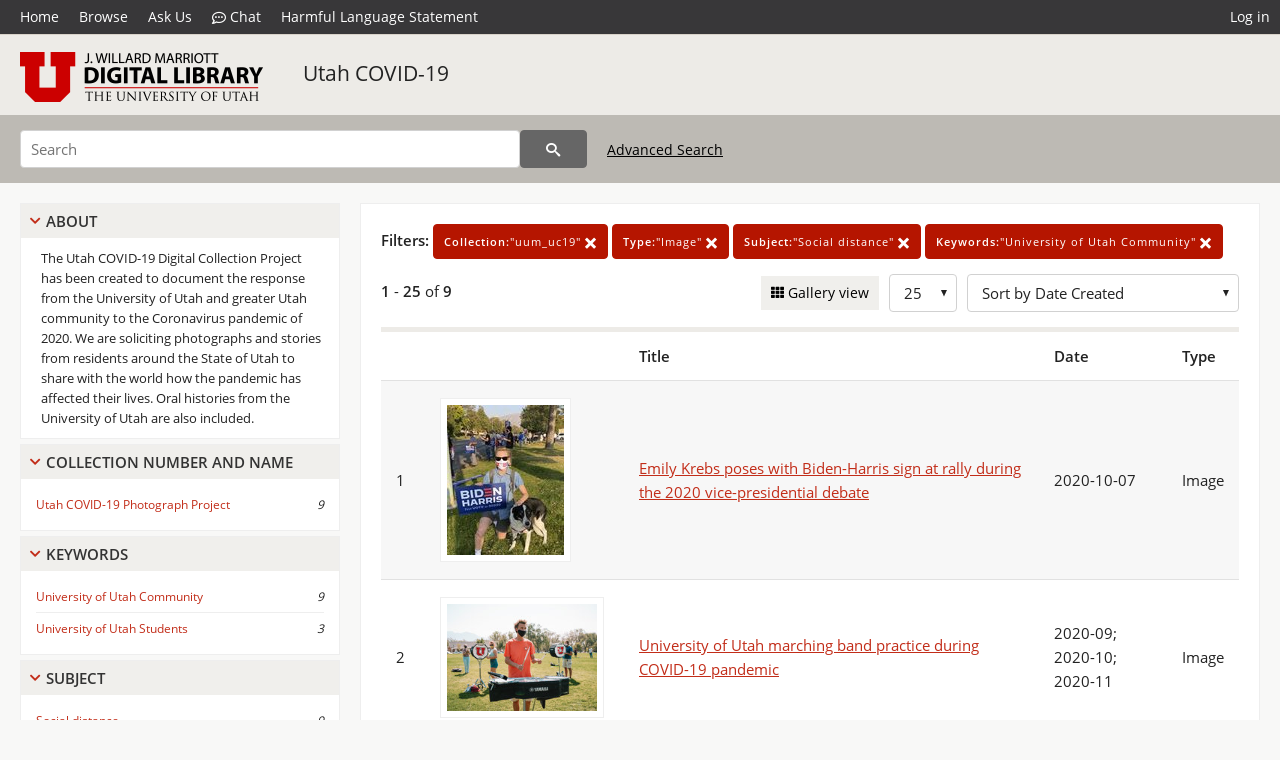

--- FILE ---
content_type: text/html; charset=UTF-8
request_url: https://collections.lib.utah.edu/search?facet_setname_s=%22uum_uc19%22&facet_type_t=%22Image%22&facet_subject_t=%22Social+distance%22&facet_keywords_t=%22University+of+Utah+Community%22&sort=created_tdt+desc
body_size: 5041
content:
<!doctype html>
<html lang="en">
	<head>
		<meta charset="utf-8">
		<meta name="viewport" content="width=device-width, initial-scale=1, shrink-to-fit=no">
		<title>Utah COVID-19 | University of Utah Marriott Library | J. Willard Marriott Digital Library</title>
		<link rel="shortcut icon" type="image/png" href="/favicon.png" />
		<link rel="stylesheet" type="text/css" href="/css/normalize.min.css?v=1">
		<link rel="stylesheet" type="text/css" href="/css/skeleton.min.css?v=1">
		<link rel="stylesheet" type="text/css" href="/css/icons.css?v=3">
		<link rel="stylesheet" type="text/css" href="/css/main.css?v=51">
		<link rel="stylesheet" type="text/css" href="/css/imagezoom.css?v=3">
		<link rel="stylesheet" type="text/css" href="/css/carousel.css?v=2">
		<link rel="stylesheet" type="text/css" href="/css/fonts.css?v=1">
		<link rel='stylesheet' type='text/css' href='/themes/dl/custom.css?v=1'>
<script src='/js/main.js?v=9'></script><script src='/js/slider.js?v=5'></script>
		<script>
			var _paq = window._paq = window._paq || [];
			_paq.push(['setCustomDimension', 1, 'uum_uc19']);
			_paq.push(["setDocumentTitle", document.domain + "/" + document.title]);
			_paq.push(['setDownloadClasses', 'download']);
			_paq.push(['trackPageView']);
			_paq.push(['enableLinkTracking']);
			(function() {
				var u="https://analytics.lib.utah.edu/";
				_paq.push(['setTrackerUrl', u+'matomo.php']);
				_paq.push(['setSiteId', '29']);
				var d=document, g=d.createElement('script'), s=d.getElementsByTagName('script')[0];
				g.async=true; g.defer=true; g.src=u+'matomo.js'; s.parentNode.insertBefore(g,s);
			})();

		</script>
		<noscript><p><img src="https://analytics.lib.utah.edu/matomo.php?idsite=29&amp;rec=1" style="border:0;" alt=""/></p></noscript>
		<script>log_stat({type:"2",});</script>
	</head>
	<body>
		<div class="header">
			<div class="nav">
				<div class="container-fluid">
					<ul class="main-nav">
<li><a href="/" >Home</a></li><li><a href="/browse" >Browse</a></li><li><a href="https://forms.lib.utah.edu/dl-feedback/" target="_blank">Ask Us</a></li><li><a href="#" onclick="window.open('https://libraryh3lp.com/chat/mlibs-queue@chat.libraryh3lp.com?skin=27584', 'AskUs', 'resizable=1,width=500,height=300'); return false;"><i class="icon-comment-dots" style="padding-bottom: 2px"></i> Chat</a></li><li><a href="https://lib.utah.edu/services/digital-library/index.php#tab7" target="_blank">Harmful Language Statement</a></li><li class="link_right"><a href="/login">Log in</a></li>					</ul>
				</div>
			</div>
		</div>
		<div class="main-header">
			<div class="container-fluid">
				<div>
<div class='collection-wrap'><a href='/' class='collection-logo'><img src='/themes/dl/logo.png?v=1' title='J. Willard Marriott Digital Library' alt='J. Willard Marriott Digital Library'/></a><span class='collection-name dl'><a class='title_link' href='/search?facet_setname_s=uum_uc19'>Utah COVID-19</a></span></div>				</div>
			</div>
		</div>
		<form action="/search" id="form_search" method="GET">
		<script>
		var search_defaults = {
			page       : 1,
			gallery    : 0,
			embargoed  : 0,
			q          : "",
			sq         : "",
			year_start : "",
			year_end   : "",
			rows       : 25,
			sort       : "rel",
			fd         : "title_t,date_t,type_t",
		};
		</script>
		<script src="/js/search.js?v=11"></script>
		<div class="main-search">
			<div class="container-fluid">
<div class='main-search-input'><input id='search_box' type='text' name='q' placeholder='Search' value=''/><input type='hidden' name='sq' value=''/><input type='hidden' name='fd' value='title_t,date_t,type_t'/><input type='hidden' name='rows' value='25'/><input type='hidden' name='sort' value='created_tdt desc'/><input type='hidden' name='page' value='1'/><input type='hidden' name='gallery' value='0'/><input type='hidden' name='embargoed' value='0'/><input type='hidden' name='year_start' value=''/><input type='hidden' name='year_end' value=''/><input type='hidden' name='facet_setname_s' value='&quot;uum_uc19&quot;'/><input type='hidden' name='facet_type_t' value='&quot;Image&quot;'/><input type='hidden' name='facet_subject_t' value='&quot;Social distance&quot;'/><input type='hidden' name='facet_keywords_t' value='&quot;University of Utah Community&quot;'/><button type='submit' class='submit-btn' title='Search' onclick='return before_search()'><i class='icon-search'></i></button><span class='advanced_search'><a href='/search/advanced'>Advanced Search</a></span></div>			</div>
		</div>
		</form>
<div class='toggle-facets'><a href='#' onclick='return toggle_refine()' id='toggle-link'>&nbsp;</a></div><div class='container-fluid'><div class='page'><div id='refine-search'>
		<div class='panel panel-default'>
			<div class='collapse-toggle panel-heading'>
				<h5 class='panel-title'>
					<a href='#' onclick="toggle_facet(this, 'facet_about'); return false;">About</a>
				</h5>
			</div>
			<div id='facet_about' class='panel-collapse'>
				<div class='about-body'>
					The Utah COVID-19 Digital Collection Project has been created to document the response from the University of Utah and greater Utah community to the Coronavirus pandemic of 2020. We are soliciting photographs and stories from residents around the State of Utah to share with the world how the pandemic has affected their lives. Oral histories from the University of Utah are also included.
				</div>
			</div>
		</div>
	<div class='panel panel-default'>
		<div class='collapse-toggle panel-heading '>
			<h5 class='panel-title'>
				<a href='#' onclick="toggle_facet(this, 'facet_facet_collection_number_and_name_t'); return false;">Collection Number And Name</a>
			</h5>
		</div>
	
	<div id='facet_facet_collection_number_and_name_t' class='panel-collapse' >
		<div class='panel-body'>
<ul class='facet-values'><li><span class='facet-label'><a href='/search?facet_collection_number_and_name_t=%22Utah+COVID-19+Photograph+Project%22&amp;facet_setname_s=%22uum_uc19%22&amp;facet_type_t=%22Image%22&amp;facet_subject_t=%22Social+distance%22&amp;facet_keywords_t=%22University+of+Utah+Community%22&amp;sort=created_tdt+desc'>Utah COVID-19 Photograph Project</a></span><span class='facet-count'>9</span></li></ul></div></div></div><div class='panel panel-default'>
		<div class='collapse-toggle panel-heading '>
			<h5 class='panel-title'>
				<a href='#' onclick="toggle_facet(this, 'facet_facet_keywords_t'); return false;">Keywords</a>
			</h5>
		</div>
	
	<div id='facet_facet_keywords_t' class='panel-collapse' >
		<div class='panel-body'>
<ul class='facet-values'><li><span class='facet-label'><a href='/search?facet_keywords_t=%22University+of+Utah+Community%22&amp;facet_setname_s=%22uum_uc19%22&amp;facet_type_t=%22Image%22&amp;facet_subject_t=%22Social+distance%22&amp;sort=created_tdt+desc'>University of Utah Community</a></span><span class='facet-count'>9</span></li><li><span class='facet-label'><a href='/search?facet_keywords_t=%22University+of+Utah+Students%22&amp;facet_setname_s=%22uum_uc19%22&amp;facet_type_t=%22Image%22&amp;facet_subject_t=%22Social+distance%22&amp;sort=created_tdt+desc'>University of Utah Students</a></span><span class='facet-count'>3</span></li></ul></div></div></div><div class='panel panel-default'>
		<div class='collapse-toggle panel-heading '>
			<h5 class='panel-title'>
				<a href='#' onclick="toggle_facet(this, 'facet_facet_subject_t'); return false;">Subject</a>
			</h5>
		</div>
	
	<div id='facet_facet_subject_t' class='panel-collapse' >
		<div class='panel-body'>
<ul class='facet-values'><li><span class='facet-label'><a href='/search?facet_subject_t=%22Social+distance%22&amp;facet_setname_s=%22uum_uc19%22&amp;facet_type_t=%22Image%22&amp;facet_keywords_t=%22University+of+Utah+Community%22&amp;sort=created_tdt+desc'>Social distance</a></span><span class='facet-count'>9</span></li><li><span class='facet-label'><a href='/search?facet_subject_t=%22COVID-19+%28Disease%29--Prevention%22&amp;facet_setname_s=%22uum_uc19%22&amp;facet_type_t=%22Image%22&amp;facet_keywords_t=%22University+of+Utah+Community%22&amp;sort=created_tdt+desc'>COVID-19 (Disease)--Prevention</a></span><span class='facet-count'>7</span></li><li><span class='facet-label'><a href='/search?facet_subject_t=%22Medical+care%22&amp;facet_setname_s=%22uum_uc19%22&amp;facet_type_t=%22Image%22&amp;facet_keywords_t=%22University+of+Utah+Community%22&amp;sort=created_tdt+desc'>Medical care</a></span><span class='facet-count'>6</span></li><li><span class='facet-label'><a href='/search?facet_subject_t=%22Signs+and+signboards%22&amp;facet_setname_s=%22uum_uc19%22&amp;facet_type_t=%22Image%22&amp;facet_keywords_t=%22University+of+Utah+Community%22&amp;sort=created_tdt+desc'>Signs and signboards</a></span><span class='facet-count'>6</span></li><li><span class='facet-label'><a href='/search?facet_subject_t=%22Demonstrations%22&amp;facet_setname_s=%22uum_uc19%22&amp;facet_type_t=%22Image%22&amp;facet_keywords_t=%22University+of+Utah+Community%22&amp;sort=created_tdt+desc'>Demonstrations</a></span><span class='facet-count'>1</span></li><li style='display:none'><span class='facet-label'><a href='/search?facet_subject_t=%22Marching+bands%22&amp;facet_setname_s=%22uum_uc19%22&amp;facet_type_t=%22Image%22&amp;facet_keywords_t=%22University+of+Utah+Community%22&amp;sort=created_tdt+desc'>Marching bands</a></span><span class='facet-count'>1</span></li><li style='display:none'><span class='facet-label'><a href='/search?facet_subject_t=%22Outdoor+recreation%22&amp;facet_setname_s=%22uum_uc19%22&amp;facet_type_t=%22Image%22&amp;facet_keywords_t=%22University+of+Utah+Community%22&amp;sort=created_tdt+desc'>Outdoor recreation</a></span><span class='facet-count'>1</span></li><li style='display:none'><span class='facet-label'><a href='/search?facet_subject_t=%22Running%22&amp;facet_setname_s=%22uum_uc19%22&amp;facet_type_t=%22Image%22&amp;facet_keywords_t=%22University+of+Utah+Community%22&amp;sort=created_tdt+desc'>Running</a></span><span class='facet-count'>1</span></li><li style='display:none'><span class='facet-label'><a href='/search?facet_subject_t=%22University+of+Utah%22&amp;facet_setname_s=%22uum_uc19%22&amp;facet_type_t=%22Image%22&amp;facet_keywords_t=%22University+of+Utah+Community%22&amp;sort=created_tdt+desc'>University of Utah</a></span><span class='facet-count'>1</span></li><li style='display:none'><span class='facet-label'><a href='/search?facet_subject_t=%22Vice-Presidential+candidates%22&amp;facet_setname_s=%22uum_uc19%22&amp;facet_type_t=%22Image%22&amp;facet_keywords_t=%22University+of+Utah+Community%22&amp;sort=created_tdt+desc'>Vice-Presidential candidates</a></span><span class='facet-count'>1</span></li><li class='facet-more'><span style='padding-top:5px' class='facet-label'><a class='bold' href='#' onclick='return show_more(this)'>More</a></span></li></ul></div></div></div><div class='panel panel-default'>
		<div class='collapse-toggle panel-heading '>
			<h5 class='panel-title'>
				<a href='#' onclick="toggle_facet(this, 'facet_facet_spatial_coverage_t'); return false;">Spatial Coverage</a>
			</h5>
		</div>
	
	<div id='facet_facet_spatial_coverage_t' class='panel-collapse' >
		<div class='panel-body'>
<ul class='facet-values'><li><span class='facet-label'><a href='/search?facet_spatial_coverage_t=%22South+Jordan%2C+Salt+Lake%2C+Utah%2C+United+States%22&amp;facet_setname_s=%22uum_uc19%22&amp;facet_type_t=%22Image%22&amp;facet_subject_t=%22Social+distance%22&amp;facet_keywords_t=%22University+of+Utah+Community%22&amp;sort=created_tdt+desc'>South Jordan, Salt Lake, Utah, United States</a></span><span class='facet-count'>6</span></li><li><span class='facet-label'><a href='/search?facet_spatial_coverage_t=%22Salt+Lake+City%2C+Salt+Lake%2C+Utah%2C+United+States%22&amp;facet_setname_s=%22uum_uc19%22&amp;facet_type_t=%22Image%22&amp;facet_subject_t=%22Social+distance%22&amp;facet_keywords_t=%22University+of+Utah+Community%22&amp;sort=created_tdt+desc'>Salt Lake City, Salt Lake, Utah, United States</a></span><span class='facet-count'>1</span></li><li><span class='facet-label'><a href='/search?facet_spatial_coverage_t=%22University+of+Utah%2C+Salt+Lake+City%2C+Salt+Lake%2C+Utah%2C+United+States%22&amp;facet_setname_s=%22uum_uc19%22&amp;facet_type_t=%22Image%22&amp;facet_subject_t=%22Social+distance%22&amp;facet_keywords_t=%22University+of+Utah+Community%22&amp;sort=created_tdt+desc'>University of Utah, Salt Lake City, Salt Lake, Utah, United States</a></span><span class='facet-count'>1</span></li></ul></div></div></div></div><div class='search-results-container'><div class='search-constraints'><strong>Filters: </strong><a href='/search?&amp;facet_type_t=%22Image%22&amp;facet_subject_t=%22Social+distance%22&amp;facet_keywords_t=%22University+of+Utah+Community%22&amp;sort=created_tdt+desc' class='button button-primary' title='Remove'><strong>Collection:</strong>&quot;uum_uc19&quot; <i class='icon-cross'></i></a><a href='/search?&amp;facet_setname_s=%22uum_uc19%22&amp;facet_subject_t=%22Social+distance%22&amp;facet_keywords_t=%22University+of+Utah+Community%22&amp;sort=created_tdt+desc' class='button button-primary' title='Remove'><strong>Type:</strong>&quot;Image&quot; <i class='icon-cross'></i></a><a href='/search?&amp;facet_setname_s=%22uum_uc19%22&amp;facet_type_t=%22Image%22&amp;facet_keywords_t=%22University+of+Utah+Community%22&amp;sort=created_tdt+desc' class='button button-primary' title='Remove'><strong>Subject:</strong>&quot;Social distance&quot; <i class='icon-cross'></i></a><a href='/search?&amp;facet_setname_s=%22uum_uc19%22&amp;facet_type_t=%22Image%22&amp;facet_subject_t=%22Social+distance%22&amp;sort=created_tdt+desc' class='button button-primary' title='Remove'><strong>Keywords:</strong>&quot;University of Utah Community&quot; <i class='icon-cross'></i></a></div><div class='main-search-results'><div class='results-controls0'>
	<div class='page_entries'>
		<strong>1</strong> - <strong>25</strong> of <strong>9</strong>
	</div>
<div style='float:right'><div class='inline'><label class='view-btn'><input type='checkbox' id='form_gallery' name='gallery' value='1' onchange="change_form('gallery', this.checked + 0);" /> Gallery view</label></div><span class='sr-only'>Number of results to display per page</span><div class='inline left_pad'><select id='form_rows' name='rows' onchange="form_search.elements['page'].value=1; change_form('rows', this.value);"><option value='10'>10</option><option value='25' selected>25</option><option value='50'>50</option><option value='100'>100</option><option value='200'>200</option></select></div><div id='sort-dropdown' class='inline left_pad'><select id='form_sort' name='sort' onchange="change_form('sort', this.value);"'><option value='rel'>Sort by Relevance</option><option value='az_title asc'>Sort by Title A-Z</option><option value='az_title desc'>Sort by Title Z-A</option><option value='sort_date_t asc'>Sort by Date Ascending</option><option value='sort_date_t desc'>Sort by Date Descending</option><option value='modified_tdt asc'>Sort by Last Modified Ascending</option><option value='modified_tdt desc'>Sort by Last Modified Descending</option><option value='created_tdt desc' selected>Sort by Date Created</option></select></div></div></div></div><table class='table table-bordered'><tr><th></th><th></th><th>Title</th><th>Date</th><th>Type</th></tr><tr id='id1614703'><td>1</td><td><a href='/details?id=1614703'><img title='Emily Krebs poses with Biden-Harris sign at rally during the 2020 vice-presidential debate' alt='Emily Krebs poses with Biden-Harris sign at rally during the 2020 vice-presidential debate' class='thumb' src='/dl_thumbs/0a/f2/0af2c9634859075fab74e6eb4d561648cefe81b4.jpg'/></a></td><td><a href='/details?id=1614703'>Emily Krebs poses with Biden-Harris sign at rally during the 2020 vice-presidential debate</a></td><td>2020-10-07</td><td>Image</td></tr><tr id='id1614712'><td>2</td><td><a href='/details?id=1614712'><img title='University of Utah marching band practice during COVID-19 pandemic' alt='University of Utah marching band practice during COVID-19 pandemic' class='thumb' src='/dl_thumbs/72/47/724728891247ed1089b2a8f85208854b67c90b3d.jpg'/></a></td><td><a href='/details?id=1614712'>University of Utah marching band practice during COVID-19 pandemic</a></td><td>2020-09; 2020-10; 2020-11</td><td>Image</td></tr><tr id='id1614709'><td>3</td><td><a href='/details?id=1614709'><img title='Katherine Pagano, social distance 50k run' alt='Katherine Pagano, social distance 50k run' class='thumb' src='/dl_thumbs/4f/09/4f097259644186d991dc1d27e3207d7257a876c9.jpg'/></a></td><td><a href='/details?id=1614709'>Katherine Pagano, social distance 50k run</a></td><td>2020-11-14</td><td>Image</td></tr><tr id='id1611353'><td>4</td><td><a href='/details?id=1611353'><img title='Signs at the University of Utah South Jordan Health Center, Spanish language video display, July 17 2020' alt='Signs at the University of Utah South Jordan Health Center, Spanish language video display, July 17 2020' class='thumb' src='/dl_thumbs/71/2c/712c3715efc3db85bd40efbf3513486f914185e3.jpg'/></a></td><td><a href='/details?id=1611353'>Signs at the University of Utah South Jordan Health Center, Spanish language video display, July 17 2020</a></td><td>2020-07-17</td><td>Image</td></tr><tr id='id1611354'><td>5</td><td><a href='/details?id=1611354'><img title='Signs at the University of Utah South Jordan Health Center, physical distancing, July 17 2020' alt='Signs at the University of Utah South Jordan Health Center, physical distancing, July 17 2020' class='thumb' src='/dl_thumbs/66/9b/669bb788f48fee70e35026a4b33382338fb849c6.jpg'/></a></td><td><a href='/details?id=1611354'>Signs at the University of Utah South Jordan Health Center, physical distancing, July 17 2020</a></td><td>2020-07-17</td><td>Image</td></tr><tr id='id1611355'><td>6</td><td><a href='/details?id=1611355'><img title='Signs at the University of Utah South Jordan Health Center encouraging masks, July 17 2020' alt='Signs at the University of Utah South Jordan Health Center encouraging masks, July 17 2020' class='thumb' src='/dl_thumbs/20/07/2007d885c7ebde76ba77ecdcbdd15b7115d223da.jpg'/></a></td><td><a href='/details?id=1611355'>Signs at the University of Utah South Jordan Health Center encouraging masks, July 17 2020</a></td><td>2020-07-17</td><td>Image</td></tr><tr id='id1611352'><td>7</td><td><a href='/details?id=1611352'><img title='Signs at the University of Utah South Jordan Health Center, sick patient waiting area, July 17 2020' alt='Signs at the University of Utah South Jordan Health Center, sick patient waiting area, July 17 2020' class='thumb' src='/dl_thumbs/61/b3/61b3526e8c9103e595f91fe28f0ec76c4a6378fa.jpg'/></a></td><td><a href='/details?id=1611352'>Signs at the University of Utah South Jordan Health Center, sick patient waiting area, July 17 2020</a></td><td>2020-07-17</td><td>Image</td></tr><tr id='id1611351'><td>8</td><td><a href='/details?id=1611351'><img title='Signs at the University of Utah South Jordan Health Center, well patient waiting area, July 17 2020' alt='Signs at the University of Utah South Jordan Health Center, well patient waiting area, July 17 2020' class='thumb' src='/dl_thumbs/62/6d/626d43e5595f28fb215c0bb8a8e0bc70d3164b99.jpg'/></a></td><td><a href='/details?id=1611351'>Signs at the University of Utah South Jordan Health Center, well patient waiting area, July 17 2020</a></td><td>2020-07-17</td><td>Image</td></tr><tr id='id1611350'><td>9</td><td><a href='/details?id=1611350'><img title='Signs at the University of Utah South Jordan Health Center, please do not sit here, July 17 2020' alt='Signs at the University of Utah South Jordan Health Center, please do not sit here, July 17 2020' class='thumb' src='/dl_thumbs/34/73/34739af90813ce57c74eb9ff16007cfae24e8972.jpg'/></a></td><td><a href='/details?id=1611350'>Signs at the University of Utah South Jordan Health Center, please do not sit here, July 17 2020</a></td><td>2020-07-17</td><td>Image</td></tr></table><div class='main-search-results'><div class='results-controls1'>
	<div class='page_entries'>
		<strong>1</strong> - <strong>25</strong> of <strong>9</strong>
	</div>
</div></div></div></div></div><footer>
	<div class="container">
		<div class="row">
			<div class="twelve columns"><img src="/img/footer_logo_uu.png" title="J. Willard Marriott Digital Library" alt="J. Willard Marriott Digital Library"></div>
		</div>
		<div class="row footer-4-col">
			<div class="three columns">
				<p><a href="https://lib.utah.edu">J. Willard Marriott Library</a></p>
				<p class="address"><a href="https://goo.gl/maps/JeLmHFGW5Te2xVrR9"> 295 S 1500 E <br>SLC UT 84112-0860 </a></p>
				<p><a href="https://forms.lib.utah.edu/dl-feedback"><i class="icon-envelope"></i> Contact Us </a></p>
				<p><i class="icon-phone"></i> 801.581.8558</p>
				<p>FAX: 801.585.3464</p>
			</div>
			<div class="three columns">
				<h6>J. Willard Marriott Library</h6>
				<ul>
					<li><a href="https://lib.utah.edu/services/digital-library/">Digital Library Services</a></li>
					<li><a href="https://lib.utah.edu/collections/special-collections/">Special Collections</a></li>
					<li><a href="https://lib.utah.edu/research/copyright.php">Copyright Resources</a></li>
										<li><a href="https://lib.utah.edu/services/digital-library/index.php#tab6">Terms of Use</a></li>
															<li><a href="https://lib.utah.edu/services/digital-library/index.php#tab7">Harmful Language Statement</a></li>
									</ul>
			</div>
			<div class="three columns">
				<h6>University of Utah Digital Projects</h6>
				<ul>
					<li><a href="https://collections.lib.utah.edu">Marriott Digital Library</a></li>
					<li><a href="https://newspapers.lib.utah.edu">Utah Digital Newspapers</a></li>
					<li><a href="https://exhibits.lib.utah.edu/s/home/page/home">Digital Exhibits</a></li>
					<li><a href="https://github.com/marriott-library/collections-as-data">Collections as Data</a></li>
					<li><a href="https://newsletter.lib.utah.edu/digital-library-news">Digital Library News</a></li>
					<li><a href="https://lib.utah.edu/digital-scholarship/">USpace Institutional Repository</a></li>
					<li><a href="https://hive.utah.edu">Hive Data Repository</a></li>
				</ul>
			</div>
			<div class="three columns">
				<h6>Related Digital Library Sites</h6>
				<ul>
					<li><a href="https://lib.utah.edu/services/digital-library/#tab5">Partner Institutions</a></li>
					<li><a href="https://mwdl.org">Mountain West Digital Library</a></li>
					<li><a href="https://dp.la">Digital Public Library of America</a></li>
				</ul>
			</div>
		</div>
		<div class="row sub-footer">
			<div class="four columns">
				<p>Copyright © J. Willard Marriott Library. All rights reserved.</p>
			</div>
			<div class="eight columns">
				<ul class="nav justify-content-end">
				<li class="nav-item"><a class="nav-link" href="http://www.utah.edu/privacy">Privacy</a>/</li>
				<li class="nav-item"><a class="nav-link" href="https://www.utah.edu/nondiscrimination/">Nondiscrimination &amp; Accessibility</a>/</li>
				<li class="nav-item"><a class="nav-link" href="https://safeu.utah.edu/">Safe U</a>/</li>
				<li class="nav-item"><a class="nav-link" href="http://www.utah.edu/disclaimer">Disclaimer</a>/</li>
				<li class="nav-item"><a class="nav-link" href="https://lib.utah.edu/info/policies.php">Policies</a></li>
				</ul>
			</div>
		</div>
	</div>
</footer>
	</body>
</html>
